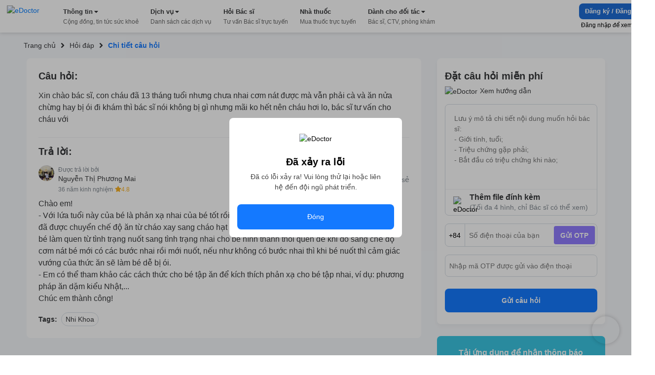

--- FILE ---
content_type: application/javascript; charset=UTF-8
request_url: https://edoctor.io/_next/static/chunks/4921-5416d45fb683d94cec0a.js
body_size: 15136
content:
(self.webpackChunk_N_E=self.webpackChunk_N_E||[]).push([[4921],{37316:function(e){e.exports=function(e,t){if(null==e)return{};var r,n,o={},i=Object.keys(e);for(n=0;n<i.length;n++)r=i[n],t.indexOf(r)>=0||(o[r]=e[r]);return o}},21924:function(e,t,r){"use strict";var n=r(40210),o=r(55559),i=o(n("String.prototype.indexOf"));e.exports=function(e,t){var r=n(e,!!t);return"function"===typeof r&&i(e,".prototype.")>-1?o(r):r}},55559:function(e,t,r){"use strict";var n=r(58612),o=r(40210),i=o("%Function.prototype.apply%"),a=o("%Function.prototype.call%"),p=o("%Reflect.apply%",!0)||n.call(a,i),s=o("%Object.getOwnPropertyDescriptor%",!0),c=o("%Object.defineProperty%",!0),f=o("%Math.max%");if(c)try{c({},"a",{value:1})}catch(u){c=null}e.exports=function(e){var t=p(n,a,arguments);if(s&&c){var r=s(t,"length");r.configurable&&c(t,"length",{value:1+f(0,e.length-(arguments.length-1))})}return t};var l=function(){return p(n,i,arguments)};c?c(e.exports,"apply",{value:l}):e.exports.apply=l},10251:function(e,t,r){var n=r(82215),o=r(82584),i=r(20609),a=r(98420),p=r(2847),s=r(18923),c=Date.prototype.getTime;function f(e,t,r){var d=r||{};return!!(d.strict?i(e,t):e===t)||(!e||!t||"object"!==typeof e&&"object"!==typeof t?d.strict?i(e,t):e==t:function(e,t,r){var i,d;if(typeof e!==typeof t)return!1;if(l(e)||l(t))return!1;if(e.prototype!==t.prototype)return!1;if(o(e)!==o(t))return!1;var y=a(e),h=a(t);if(y!==h)return!1;if(y||h)return e.source===t.source&&p(e)===p(t);if(s(e)&&s(t))return c.call(e)===c.call(t);var m=u(e),g=u(t);if(m!==g)return!1;if(m||g){if(e.length!==t.length)return!1;for(i=0;i<e.length;i++)if(e[i]!==t[i])return!1;return!0}if(typeof e!==typeof t)return!1;try{var b=n(e),v=n(t)}catch(w){return!1}if(b.length!==v.length)return!1;for(b.sort(),v.sort(),i=b.length-1;i>=0;i--)if(b[i]!=v[i])return!1;for(i=b.length-1;i>=0;i--)if(!f(e[d=b[i]],t[d],r))return!1;return!0}(e,t,d))}function l(e){return null===e||void 0===e}function u(e){return!(!e||"object"!==typeof e||"number"!==typeof e.length)&&("function"===typeof e.copy&&"function"===typeof e.slice&&!(e.length>0&&"number"!==typeof e[0]))}e.exports=f},4289:function(e,t,r){"use strict";var n=r(82215),o="function"===typeof Symbol&&"symbol"===typeof Symbol("foo"),i=Object.prototype.toString,a=Array.prototype.concat,p=Object.defineProperty,s=p&&function(){var e={};try{for(var t in p(e,"x",{enumerable:!1,value:e}),e)return!1;return e.x===e}catch(r){return!1}}(),c=function(e,t,r,n){var o;(!(t in e)||"function"===typeof(o=n)&&"[object Function]"===i.call(o)&&n())&&(s?p(e,t,{configurable:!0,enumerable:!1,value:r,writable:!0}):e[t]=r)},f=function(e,t){var r=arguments.length>2?arguments[2]:{},i=n(t);o&&(i=a.call(i,Object.getOwnPropertySymbols(t)));for(var p=0;p<i.length;p+=1)c(e,i[p],t[i[p]],r[i[p]])};f.supportsDescriptors=!!s,e.exports=f},17648:function(e){"use strict";var t="Function.prototype.bind called on incompatible ",r=Array.prototype.slice,n=Object.prototype.toString,o="[object Function]";e.exports=function(e){var i=this;if("function"!==typeof i||n.call(i)!==o)throw new TypeError(t+i);for(var a,p=r.call(arguments,1),s=function(){if(this instanceof a){var t=i.apply(this,p.concat(r.call(arguments)));return Object(t)===t?t:this}return i.apply(e,p.concat(r.call(arguments)))},c=Math.max(0,i.length-p.length),f=[],l=0;l<c;l++)f.push("$"+l);if(a=Function("binder","return function ("+f.join(",")+"){ return binder.apply(this,arguments); }")(s),i.prototype){var u=function(){};u.prototype=i.prototype,a.prototype=new u,u.prototype=null}return a}},58612:function(e,t,r){"use strict";var n=r(17648);e.exports=Function.prototype.bind||n},40210:function(e,t,r){"use strict";var n,o=SyntaxError,i=Function,a=TypeError,p=function(e){try{return i('"use strict"; return ('+e+").constructor;")()}catch(t){}},s=Object.getOwnPropertyDescriptor;if(s)try{s({},"")}catch(k){s=null}var c=function(){throw new a},f=s?function(){try{return c}catch(e){try{return s(arguments,"callee").get}catch(t){return c}}}():c,l=r(41405)(),u=Object.getPrototypeOf||function(e){return e.__proto__},d={},y="undefined"===typeof Uint8Array?n:u(Uint8Array),h={"%AggregateError%":"undefined"===typeof AggregateError?n:AggregateError,"%Array%":Array,"%ArrayBuffer%":"undefined"===typeof ArrayBuffer?n:ArrayBuffer,"%ArrayIteratorPrototype%":l?u([][Symbol.iterator]()):n,"%AsyncFromSyncIteratorPrototype%":n,"%AsyncFunction%":d,"%AsyncGenerator%":d,"%AsyncGeneratorFunction%":d,"%AsyncIteratorPrototype%":d,"%Atomics%":"undefined"===typeof Atomics?n:Atomics,"%BigInt%":"undefined"===typeof BigInt?n:BigInt,"%Boolean%":Boolean,"%DataView%":"undefined"===typeof DataView?n:DataView,"%Date%":Date,"%decodeURI%":decodeURI,"%decodeURIComponent%":decodeURIComponent,"%encodeURI%":encodeURI,"%encodeURIComponent%":encodeURIComponent,"%Error%":Error,"%eval%":eval,"%EvalError%":EvalError,"%Float32Array%":"undefined"===typeof Float32Array?n:Float32Array,"%Float64Array%":"undefined"===typeof Float64Array?n:Float64Array,"%FinalizationRegistry%":"undefined"===typeof FinalizationRegistry?n:FinalizationRegistry,"%Function%":i,"%GeneratorFunction%":d,"%Int8Array%":"undefined"===typeof Int8Array?n:Int8Array,"%Int16Array%":"undefined"===typeof Int16Array?n:Int16Array,"%Int32Array%":"undefined"===typeof Int32Array?n:Int32Array,"%isFinite%":isFinite,"%isNaN%":isNaN,"%IteratorPrototype%":l?u(u([][Symbol.iterator]())):n,"%JSON%":"object"===typeof JSON?JSON:n,"%Map%":"undefined"===typeof Map?n:Map,"%MapIteratorPrototype%":"undefined"!==typeof Map&&l?u((new Map)[Symbol.iterator]()):n,"%Math%":Math,"%Number%":Number,"%Object%":Object,"%parseFloat%":parseFloat,"%parseInt%":parseInt,"%Promise%":"undefined"===typeof Promise?n:Promise,"%Proxy%":"undefined"===typeof Proxy?n:Proxy,"%RangeError%":RangeError,"%ReferenceError%":ReferenceError,"%Reflect%":"undefined"===typeof Reflect?n:Reflect,"%RegExp%":RegExp,"%Set%":"undefined"===typeof Set?n:Set,"%SetIteratorPrototype%":"undefined"!==typeof Set&&l?u((new Set)[Symbol.iterator]()):n,"%SharedArrayBuffer%":"undefined"===typeof SharedArrayBuffer?n:SharedArrayBuffer,"%String%":String,"%StringIteratorPrototype%":l?u(""[Symbol.iterator]()):n,"%Symbol%":l?Symbol:n,"%SyntaxError%":o,"%ThrowTypeError%":f,"%TypedArray%":y,"%TypeError%":a,"%Uint8Array%":"undefined"===typeof Uint8Array?n:Uint8Array,"%Uint8ClampedArray%":"undefined"===typeof Uint8ClampedArray?n:Uint8ClampedArray,"%Uint16Array%":"undefined"===typeof Uint16Array?n:Uint16Array,"%Uint32Array%":"undefined"===typeof Uint32Array?n:Uint32Array,"%URIError%":URIError,"%WeakMap%":"undefined"===typeof WeakMap?n:WeakMap,"%WeakRef%":"undefined"===typeof WeakRef?n:WeakRef,"%WeakSet%":"undefined"===typeof WeakSet?n:WeakSet},m=function e(t){var r;if("%AsyncFunction%"===t)r=p("async function () {}");else if("%GeneratorFunction%"===t)r=p("function* () {}");else if("%AsyncGeneratorFunction%"===t)r=p("async function* () {}");else if("%AsyncGenerator%"===t){var n=e("%AsyncGeneratorFunction%");n&&(r=n.prototype)}else if("%AsyncIteratorPrototype%"===t){var o=e("%AsyncGenerator%");o&&(r=u(o.prototype))}return h[t]=r,r},g={"%ArrayBufferPrototype%":["ArrayBuffer","prototype"],"%ArrayPrototype%":["Array","prototype"],"%ArrayProto_entries%":["Array","prototype","entries"],"%ArrayProto_forEach%":["Array","prototype","forEach"],"%ArrayProto_keys%":["Array","prototype","keys"],"%ArrayProto_values%":["Array","prototype","values"],"%AsyncFunctionPrototype%":["AsyncFunction","prototype"],"%AsyncGenerator%":["AsyncGeneratorFunction","prototype"],"%AsyncGeneratorPrototype%":["AsyncGeneratorFunction","prototype","prototype"],"%BooleanPrototype%":["Boolean","prototype"],"%DataViewPrototype%":["DataView","prototype"],"%DatePrototype%":["Date","prototype"],"%ErrorPrototype%":["Error","prototype"],"%EvalErrorPrototype%":["EvalError","prototype"],"%Float32ArrayPrototype%":["Float32Array","prototype"],"%Float64ArrayPrototype%":["Float64Array","prototype"],"%FunctionPrototype%":["Function","prototype"],"%Generator%":["GeneratorFunction","prototype"],"%GeneratorPrototype%":["GeneratorFunction","prototype","prototype"],"%Int8ArrayPrototype%":["Int8Array","prototype"],"%Int16ArrayPrototype%":["Int16Array","prototype"],"%Int32ArrayPrototype%":["Int32Array","prototype"],"%JSONParse%":["JSON","parse"],"%JSONStringify%":["JSON","stringify"],"%MapPrototype%":["Map","prototype"],"%NumberPrototype%":["Number","prototype"],"%ObjectPrototype%":["Object","prototype"],"%ObjProto_toString%":["Object","prototype","toString"],"%ObjProto_valueOf%":["Object","prototype","valueOf"],"%PromisePrototype%":["Promise","prototype"],"%PromiseProto_then%":["Promise","prototype","then"],"%Promise_all%":["Promise","all"],"%Promise_reject%":["Promise","reject"],"%Promise_resolve%":["Promise","resolve"],"%RangeErrorPrototype%":["RangeError","prototype"],"%ReferenceErrorPrototype%":["ReferenceError","prototype"],"%RegExpPrototype%":["RegExp","prototype"],"%SetPrototype%":["Set","prototype"],"%SharedArrayBufferPrototype%":["SharedArrayBuffer","prototype"],"%StringPrototype%":["String","prototype"],"%SymbolPrototype%":["Symbol","prototype"],"%SyntaxErrorPrototype%":["SyntaxError","prototype"],"%TypedArrayPrototype%":["TypedArray","prototype"],"%TypeErrorPrototype%":["TypeError","prototype"],"%Uint8ArrayPrototype%":["Uint8Array","prototype"],"%Uint8ClampedArrayPrototype%":["Uint8ClampedArray","prototype"],"%Uint16ArrayPrototype%":["Uint16Array","prototype"],"%Uint32ArrayPrototype%":["Uint32Array","prototype"],"%URIErrorPrototype%":["URIError","prototype"],"%WeakMapPrototype%":["WeakMap","prototype"],"%WeakSetPrototype%":["WeakSet","prototype"]},b=r(58612),v=r(17642),w=b.call(Function.call,Array.prototype.concat),O=b.call(Function.apply,Array.prototype.splice),x=b.call(Function.call,String.prototype.replace),E=b.call(Function.call,String.prototype.slice),P=/[^%.[\]]+|\[(?:(-?\d+(?:\.\d+)?)|(["'])((?:(?!\2)[^\\]|\\.)*?)\2)\]|(?=(?:\.|\[\])(?:\.|\[\]|%$))/g,A=/\\(\\)?/g,S=function(e){var t=E(e,0,1),r=E(e,-1);if("%"===t&&"%"!==r)throw new o("invalid intrinsic syntax, expected closing `%`");if("%"===r&&"%"!==t)throw new o("invalid intrinsic syntax, expected opening `%`");var n=[];return x(e,P,(function(e,t,r,o){n[n.length]=r?x(o,A,"$1"):t||e})),n},j=function(e,t){var r,n=e;if(v(g,n)&&(n="%"+(r=g[n])[0]+"%"),v(h,n)){var i=h[n];if(i===d&&(i=m(n)),"undefined"===typeof i&&!t)throw new a("intrinsic "+e+" exists, but is not available. Please file an issue!");return{alias:r,name:n,value:i}}throw new o("intrinsic "+e+" does not exist!")};e.exports=function(e,t){if("string"!==typeof e||0===e.length)throw new a("intrinsic name must be a non-empty string");if(arguments.length>1&&"boolean"!==typeof t)throw new a('"allowMissing" argument must be a boolean');var r=S(e),n=r.length>0?r[0]:"",i=j("%"+n+"%",t),p=i.name,c=i.value,f=!1,l=i.alias;l&&(n=l[0],O(r,w([0,1],l)));for(var u=1,d=!0;u<r.length;u+=1){var y=r[u],m=E(y,0,1),g=E(y,-1);if(('"'===m||"'"===m||"`"===m||'"'===g||"'"===g||"`"===g)&&m!==g)throw new o("property names with quotes must have matching quotes");if("constructor"!==y&&d||(f=!0),v(h,p="%"+(n+="."+y)+"%"))c=h[p];else if(null!=c){if(!(y in c)){if(!t)throw new a("base intrinsic for "+e+" exists, but the property is not available.");return}if(s&&u+1>=r.length){var b=s(c,y);c=(d=!!b)&&"get"in b&&!("originalValue"in b.get)?b.get:c[y]}else d=v(c,y),c=c[y];d&&!f&&(h[p]=c)}}return c}},41405:function(e,t,r){"use strict";var n="undefined"!==typeof Symbol&&Symbol,o=r(55419);e.exports=function(){return"function"===typeof n&&("function"===typeof Symbol&&("symbol"===typeof n("foo")&&("symbol"===typeof Symbol("bar")&&o())))}},55419:function(e){"use strict";e.exports=function(){if("function"!==typeof Symbol||"function"!==typeof Object.getOwnPropertySymbols)return!1;if("symbol"===typeof Symbol.iterator)return!0;var e={},t=Symbol("test"),r=Object(t);if("string"===typeof t)return!1;if("[object Symbol]"!==Object.prototype.toString.call(t))return!1;if("[object Symbol]"!==Object.prototype.toString.call(r))return!1;for(t in e[t]=42,e)return!1;if("function"===typeof Object.keys&&0!==Object.keys(e).length)return!1;if("function"===typeof Object.getOwnPropertyNames&&0!==Object.getOwnPropertyNames(e).length)return!1;var n=Object.getOwnPropertySymbols(e);if(1!==n.length||n[0]!==t)return!1;if(!Object.prototype.propertyIsEnumerable.call(e,t))return!1;if("function"===typeof Object.getOwnPropertyDescriptor){var o=Object.getOwnPropertyDescriptor(e,t);if(42!==o.value||!0!==o.enumerable)return!1}return!0}},17642:function(e,t,r){"use strict";var n=r(58612);e.exports=n.call(Function.call,Object.prototype.hasOwnProperty)},82584:function(e,t,r){"use strict";var n="function"===typeof Symbol&&"symbol"===typeof Symbol.toStringTag,o=r(21924)("Object.prototype.toString"),i=function(e){return!(n&&e&&"object"===typeof e&&Symbol.toStringTag in e)&&"[object Arguments]"===o(e)},a=function(e){return!!i(e)||null!==e&&"object"===typeof e&&"number"===typeof e.length&&e.length>=0&&"[object Array]"!==o(e)&&"[object Function]"===o(e.callee)},p=function(){return i(arguments)}();i.isLegacyArguments=a,e.exports=p?i:a},18923:function(e){"use strict";var t=Date.prototype.getDay,r=Object.prototype.toString,n="function"===typeof Symbol&&!!Symbol.toStringTag;e.exports=function(e){return"object"===typeof e&&null!==e&&(n?function(e){try{return t.call(e),!0}catch(r){return!1}}(e):"[object Date]"===r.call(e))}},98420:function(e,t,r){"use strict";var n,o,i,a,p=r(21924),s=r(55419)()&&!!Symbol.toStringTag;if(s){n=p("Object.prototype.hasOwnProperty"),o=p("RegExp.prototype.exec"),i={};var c=function(){throw i};a={toString:c,valueOf:c},"symbol"===typeof Symbol.toPrimitive&&(a[Symbol.toPrimitive]=c)}var f=p("Object.prototype.toString"),l=Object.getOwnPropertyDescriptor;e.exports=s?function(e){if(!e||"object"!==typeof e)return!1;var t=l(e,"lastIndex");if(!(t&&n(t,"value")))return!1;try{o(e,a)}catch(r){return r===i}}:function(e){return!(!e||"object"!==typeof e&&"function"!==typeof e)&&"[object RegExp]"===f(e)}},24244:function(e){"use strict";var t=function(e){return e!==e};e.exports=function(e,r){return 0===e&&0===r?1/e===1/r:e===r||!(!t(e)||!t(r))}},20609:function(e,t,r){"use strict";var n=r(4289),o=r(55559),i=r(24244),a=r(75624),p=r(52281),s=o(a(),Object);n(s,{getPolyfill:a,implementation:i,shim:p}),e.exports=s},75624:function(e,t,r){"use strict";var n=r(24244);e.exports=function(){return"function"===typeof Object.is?Object.is:n}},52281:function(e,t,r){"use strict";var n=r(75624),o=r(4289);e.exports=function(){var e=n();return o(Object,{is:e},{is:function(){return Object.is!==e}}),e}},18987:function(e,t,r){"use strict";var n;if(!Object.keys){var o=Object.prototype.hasOwnProperty,i=Object.prototype.toString,a=r(21414),p=Object.prototype.propertyIsEnumerable,s=!p.call({toString:null},"toString"),c=p.call((function(){}),"prototype"),f=["toString","toLocaleString","valueOf","hasOwnProperty","isPrototypeOf","propertyIsEnumerable","constructor"],l=function(e){var t=e.constructor;return t&&t.prototype===e},u={$applicationCache:!0,$console:!0,$external:!0,$frame:!0,$frameElement:!0,$frames:!0,$innerHeight:!0,$innerWidth:!0,$onmozfullscreenchange:!0,$onmozfullscreenerror:!0,$outerHeight:!0,$outerWidth:!0,$pageXOffset:!0,$pageYOffset:!0,$parent:!0,$scrollLeft:!0,$scrollTop:!0,$scrollX:!0,$scrollY:!0,$self:!0,$webkitIndexedDB:!0,$webkitStorageInfo:!0,$window:!0},d=function(){if("undefined"===typeof window)return!1;for(var e in window)try{if(!u["$"+e]&&o.call(window,e)&&null!==window[e]&&"object"===typeof window[e])try{l(window[e])}catch(t){return!0}}catch(t){return!0}return!1}();n=function(e){var t=null!==e&&"object"===typeof e,r="[object Function]"===i.call(e),n=a(e),p=t&&"[object String]"===i.call(e),u=[];if(!t&&!r&&!n)throw new TypeError("Object.keys called on a non-object");var y=c&&r;if(p&&e.length>0&&!o.call(e,0))for(var h=0;h<e.length;++h)u.push(String(h));if(n&&e.length>0)for(var m=0;m<e.length;++m)u.push(String(m));else for(var g in e)y&&"prototype"===g||!o.call(e,g)||u.push(String(g));if(s)for(var b=function(e){if("undefined"===typeof window||!d)return l(e);try{return l(e)}catch(t){return!1}}(e),v=0;v<f.length;++v)b&&"constructor"===f[v]||!o.call(e,f[v])||u.push(f[v]);return u}}e.exports=n},82215:function(e,t,r){"use strict";var n=Array.prototype.slice,o=r(21414),i=Object.keys,a=i?function(e){return i(e)}:r(18987),p=Object.keys;a.shim=function(){Object.keys?function(){var e=Object.keys(arguments);return e&&e.length===arguments.length}(1,2)||(Object.keys=function(e){return o(e)?p(n.call(e)):p(e)}):Object.keys=a;return Object.keys||a},e.exports=a},21414:function(e){"use strict";var t=Object.prototype.toString;e.exports=function(e){var r=t.call(e),n="[object Arguments]"===r;return n||(n="[object Array]"!==r&&null!==e&&"object"===typeof e&&"number"===typeof e.length&&e.length>=0&&"[object Function]"===t.call(e.callee)),n}},67139:function(e,t,r){"use strict";r.d(t,{$p:function(){return n},DL:function(){return o},k$:function(){return i}});var n=function(e){return Array.isArray(e)?e[0]:e},o=function(e){if("function"===typeof e){for(var t=arguments.length,r=new Array(t>1?t-1:0),n=1;n<t;n++)r[n-1]=arguments[n];return e.apply(void 0,r)}},i=function(e,t){if("function"===typeof e)return o(e,t);null!=e&&(e.current=t)}},97975:function(e,t,r){"use strict";var n=r(22122),o=r(19756),i=r(63349),a=r(41788),p=r(67294),s=r(45697),c=r.n(s),f=r(94184),l=r.n(f),u=r(23663),d={active:c().bool,"aria-label":c().string,block:c().bool,color:c().string,disabled:c().bool,outline:c().bool,tag:u.iC,innerRef:c().oneOfType([c().object,c().func,c().string]),onClick:c().func,size:c().string,children:c().node,className:c().string,cssModule:c().object,close:c().bool},y=function(e){function t(t){var r;return(r=e.call(this,t)||this).onClick=r.onClick.bind((0,i.Z)(r)),r}(0,a.Z)(t,e);var r=t.prototype;return r.onClick=function(e){if(!this.props.disabled)return this.props.onClick?this.props.onClick(e):void 0;e.preventDefault()},r.render=function(){var e=this.props,t=e.active,r=e["aria-label"],i=e.block,a=e.className,s=e.close,c=e.cssModule,f=e.color,d=e.outline,y=e.size,h=e.tag,m=e.innerRef,g=(0,o.Z)(e,["active","aria-label","block","className","close","cssModule","color","outline","size","tag","innerRef"]);s&&"undefined"===typeof g.children&&(g.children=p.createElement("span",{"aria-hidden":!0},"\xd7"));var b="btn"+(d?"-outline":"")+"-"+f,v=(0,u.mx)(l()(a,{close:s},s||"btn",s||b,!!y&&"btn-"+y,!!i&&"btn-block",{active:t,disabled:this.props.disabled}),c);g.href&&"button"===h&&(h="a");var w=s?"Close":null;return p.createElement(h,(0,n.Z)({type:"button"===h&&g.onClick?"button":void 0},g,{className:v,ref:m,onClick:this.onClick,"aria-label":r||w}))},t}(p.Component);y.propTypes=d,y.defaultProps={color:"secondary",tag:"button"},t.Z=y},52866:function(e,t,r){"use strict";r.d(t,{Z:function(){return Ve}});var n=r(22122),o=r(96156),i=r(19756),a=r(41788),p=r(67294),s=r(45697),c=r.n(s),f=r(73935),l=r(94184),u=r.n(l),d=r(37316),y=r.n(d),h=r(67154),m=r.n(h),g=r(85354),b=r.n(g),v=r(81506),w=r.n(v),O=r(59713),x=r.n(O),E=r(10251),P=r.n(E),A="undefined"!==typeof window&&"undefined"!==typeof document&&"undefined"!==typeof navigator,S=function(){for(var e=["Edge","Trident","Firefox"],t=0;t<e.length;t+=1)if(A&&navigator.userAgent.indexOf(e[t])>=0)return 1;return 0}();var j=A&&window.Promise?function(e){var t=!1;return function(){t||(t=!0,window.Promise.resolve().then((function(){t=!1,e()})))}}:function(e){var t=!1;return function(){t||(t=!0,setTimeout((function(){t=!1,e()}),S))}};function k(e){return e&&"[object Function]"==={}.toString.call(e)}function F(e,t){if(1!==e.nodeType)return[];var r=e.ownerDocument.defaultView.getComputedStyle(e,null);return t?r[t]:r}function N(e){return"HTML"===e.nodeName?e:e.parentNode||e.host}function I(e){if(!e)return document.body;switch(e.nodeName){case"HTML":case"BODY":return e.ownerDocument.body;case"#document":return e.body}var t=F(e),r=t.overflow,n=t.overflowX,o=t.overflowY;return/(auto|scroll|overlay)/.test(r+o+n)?e:I(N(e))}function D(e){return e&&e.referenceNode?e.referenceNode:e}var R=A&&!(!window.MSInputMethodContext||!document.documentMode),C=A&&/MSIE 10/.test(navigator.userAgent);function M(e){return 11===e?R:10===e?C:R||C}function T(e){if(!e)return document.documentElement;for(var t=M(10)?document.body:null,r=e.offsetParent||null;r===t&&e.nextElementSibling;)r=(e=e.nextElementSibling).offsetParent;var n=r&&r.nodeName;return n&&"BODY"!==n&&"HTML"!==n?-1!==["TH","TD","TABLE"].indexOf(r.nodeName)&&"static"===F(r,"position")?T(r):r:e?e.ownerDocument.documentElement:document.documentElement}function U(e){return null!==e.parentNode?U(e.parentNode):e}function L(e,t){if(!e||!e.nodeType||!t||!t.nodeType)return document.documentElement;var r=e.compareDocumentPosition(t)&Node.DOCUMENT_POSITION_FOLLOWING,n=r?e:t,o=r?t:e,i=document.createRange();i.setStart(n,0),i.setEnd(o,0);var a=i.commonAncestorContainer;if(e!==a&&t!==a||n.contains(o))return function(e){var t=e.nodeName;return"BODY"!==t&&("HTML"===t||T(e.firstElementChild)===e)}(a)?a:T(a);var p=U(e);return p.host?L(p.host,t):L(e,U(t).host)}function B(e){var t=arguments.length>1&&void 0!==arguments[1]?arguments[1]:"top",r="top"===t?"scrollTop":"scrollLeft",n=e.nodeName;if("BODY"===n||"HTML"===n){var o=e.ownerDocument.documentElement,i=e.ownerDocument.scrollingElement||o;return i[r]}return e[r]}function W(e,t){var r=arguments.length>2&&void 0!==arguments[2]&&arguments[2],n=B(t,"top"),o=B(t,"left"),i=r?-1:1;return e.top+=n*i,e.bottom+=n*i,e.left+=o*i,e.right+=o*i,e}function $(e,t){var r="x"===t?"Left":"Top",n="Left"===r?"Right":"Bottom";return parseFloat(e["border"+r+"Width"])+parseFloat(e["border"+n+"Width"])}function H(e,t,r,n){return Math.max(t["offset"+e],t["scroll"+e],r["client"+e],r["offset"+e],r["scroll"+e],M(10)?parseInt(r["offset"+e])+parseInt(n["margin"+("Height"===e?"Top":"Left")])+parseInt(n["margin"+("Height"===e?"Bottom":"Right")]):0)}function _(e){var t=e.body,r=e.documentElement,n=M(10)&&getComputedStyle(r);return{height:H("Height",t,r,n),width:H("Width",t,r,n)}}var G=function(e,t){if(!(e instanceof t))throw new TypeError("Cannot call a class as a function")},Z=function(){function e(e,t){for(var r=0;r<t.length;r++){var n=t[r];n.enumerable=n.enumerable||!1,n.configurable=!0,"value"in n&&(n.writable=!0),Object.defineProperty(e,n.key,n)}}return function(t,r,n){return r&&e(t.prototype,r),n&&e(t,n),t}}(),V=function(e,t,r){return t in e?Object.defineProperty(e,t,{value:r,enumerable:!0,configurable:!0,writable:!0}):e[t]=r,e},q=Object.assign||function(e){for(var t=1;t<arguments.length;t++){var r=arguments[t];for(var n in r)Object.prototype.hasOwnProperty.call(r,n)&&(e[n]=r[n])}return e};function z(e){return q({},e,{right:e.left+e.width,bottom:e.top+e.height})}function Y(e){var t={};try{if(M(10)){t=e.getBoundingClientRect();var r=B(e,"top"),n=B(e,"left");t.top+=r,t.left+=n,t.bottom+=r,t.right+=n}else t=e.getBoundingClientRect()}catch(l){}var o={left:t.left,top:t.top,width:t.right-t.left,height:t.bottom-t.top},i="HTML"===e.nodeName?_(e.ownerDocument):{},a=i.width||e.clientWidth||o.width,p=i.height||e.clientHeight||o.height,s=e.offsetWidth-a,c=e.offsetHeight-p;if(s||c){var f=F(e);s-=$(f,"x"),c-=$(f,"y"),o.width-=s,o.height-=c}return z(o)}function J(e,t){var r=arguments.length>2&&void 0!==arguments[2]&&arguments[2],n=M(10),o="HTML"===t.nodeName,i=Y(e),a=Y(t),p=I(e),s=F(t),c=parseFloat(s.borderTopWidth),f=parseFloat(s.borderLeftWidth);r&&o&&(a.top=Math.max(a.top,0),a.left=Math.max(a.left,0));var l=z({top:i.top-a.top-c,left:i.left-a.left-f,width:i.width,height:i.height});if(l.marginTop=0,l.marginLeft=0,!n&&o){var u=parseFloat(s.marginTop),d=parseFloat(s.marginLeft);l.top-=c-u,l.bottom-=c-u,l.left-=f-d,l.right-=f-d,l.marginTop=u,l.marginLeft=d}return(n&&!r?t.contains(p):t===p&&"BODY"!==p.nodeName)&&(l=W(l,t)),l}function X(e){var t=arguments.length>1&&void 0!==arguments[1]&&arguments[1],r=e.ownerDocument.documentElement,n=J(e,r),o=Math.max(r.clientWidth,window.innerWidth||0),i=Math.max(r.clientHeight,window.innerHeight||0),a=t?0:B(r),p=t?0:B(r,"left"),s={top:a-n.top+n.marginTop,left:p-n.left+n.marginLeft,width:o,height:i};return z(s)}function K(e){var t=e.nodeName;if("BODY"===t||"HTML"===t)return!1;if("fixed"===F(e,"position"))return!0;var r=N(e);return!!r&&K(r)}function Q(e){if(!e||!e.parentElement||M())return document.documentElement;for(var t=e.parentElement;t&&"none"===F(t,"transform");)t=t.parentElement;return t||document.documentElement}function ee(e,t,r,n){var o=arguments.length>4&&void 0!==arguments[4]&&arguments[4],i={top:0,left:0},a=o?Q(e):L(e,D(t));if("viewport"===n)i=X(a,o);else{var p=void 0;"scrollParent"===n?"BODY"===(p=I(N(t))).nodeName&&(p=e.ownerDocument.documentElement):p="window"===n?e.ownerDocument.documentElement:n;var s=J(p,a,o);if("HTML"!==p.nodeName||K(a))i=s;else{var c=_(e.ownerDocument),f=c.height,l=c.width;i.top+=s.top-s.marginTop,i.bottom=f+s.top,i.left+=s.left-s.marginLeft,i.right=l+s.left}}var u="number"===typeof(r=r||0);return i.left+=u?r:r.left||0,i.top+=u?r:r.top||0,i.right-=u?r:r.right||0,i.bottom-=u?r:r.bottom||0,i}function te(e){return e.width*e.height}function re(e,t,r,n,o){var i=arguments.length>5&&void 0!==arguments[5]?arguments[5]:0;if(-1===e.indexOf("auto"))return e;var a=ee(r,n,i,o),p={top:{width:a.width,height:t.top-a.top},right:{width:a.right-t.right,height:a.height},bottom:{width:a.width,height:a.bottom-t.bottom},left:{width:t.left-a.left,height:a.height}},s=Object.keys(p).map((function(e){return q({key:e},p[e],{area:te(p[e])})})).sort((function(e,t){return t.area-e.area})),c=s.filter((function(e){var t=e.width,n=e.height;return t>=r.clientWidth&&n>=r.clientHeight})),f=c.length>0?c[0].key:s[0].key,l=e.split("-")[1];return f+(l?"-"+l:"")}function ne(e,t,r){var n=arguments.length>3&&void 0!==arguments[3]?arguments[3]:null,o=n?Q(t):L(t,D(r));return J(r,o,n)}function oe(e){var t=e.ownerDocument.defaultView.getComputedStyle(e),r=parseFloat(t.marginTop||0)+parseFloat(t.marginBottom||0),n=parseFloat(t.marginLeft||0)+parseFloat(t.marginRight||0);return{width:e.offsetWidth+n,height:e.offsetHeight+r}}function ie(e){var t={left:"right",right:"left",bottom:"top",top:"bottom"};return e.replace(/left|right|bottom|top/g,(function(e){return t[e]}))}function ae(e,t,r){r=r.split("-")[0];var n=oe(e),o={width:n.width,height:n.height},i=-1!==["right","left"].indexOf(r),a=i?"top":"left",p=i?"left":"top",s=i?"height":"width",c=i?"width":"height";return o[a]=t[a]+t[s]/2-n[s]/2,o[p]=r===p?t[p]-n[c]:t[ie(p)],o}function pe(e,t){return Array.prototype.find?e.find(t):e.filter(t)[0]}function se(e,t,r){return(void 0===r?e:e.slice(0,function(e,t,r){if(Array.prototype.findIndex)return e.findIndex((function(e){return e[t]===r}));var n=pe(e,(function(e){return e[t]===r}));return e.indexOf(n)}(e,"name",r))).forEach((function(e){e.function&&console.warn("`modifier.function` is deprecated, use `modifier.fn`!");var r=e.function||e.fn;e.enabled&&k(r)&&(t.offsets.popper=z(t.offsets.popper),t.offsets.reference=z(t.offsets.reference),t=r(t,e))})),t}function ce(){if(!this.state.isDestroyed){var e={instance:this,styles:{},arrowStyles:{},attributes:{},flipped:!1,offsets:{}};e.offsets.reference=ne(this.state,this.popper,this.reference,this.options.positionFixed),e.placement=re(this.options.placement,e.offsets.reference,this.popper,this.reference,this.options.modifiers.flip.boundariesElement,this.options.modifiers.flip.padding),e.originalPlacement=e.placement,e.positionFixed=this.options.positionFixed,e.offsets.popper=ae(this.popper,e.offsets.reference,e.placement),e.offsets.popper.position=this.options.positionFixed?"fixed":"absolute",e=se(this.modifiers,e),this.state.isCreated?this.options.onUpdate(e):(this.state.isCreated=!0,this.options.onCreate(e))}}function fe(e,t){return e.some((function(e){var r=e.name;return e.enabled&&r===t}))}function le(e){for(var t=[!1,"ms","Webkit","Moz","O"],r=e.charAt(0).toUpperCase()+e.slice(1),n=0;n<t.length;n++){var o=t[n],i=o?""+o+r:e;if("undefined"!==typeof document.body.style[i])return i}return null}function ue(){return this.state.isDestroyed=!0,fe(this.modifiers,"applyStyle")&&(this.popper.removeAttribute("x-placement"),this.popper.style.position="",this.popper.style.top="",this.popper.style.left="",this.popper.style.right="",this.popper.style.bottom="",this.popper.style.willChange="",this.popper.style[le("transform")]=""),this.disableEventListeners(),this.options.removeOnDestroy&&this.popper.parentNode.removeChild(this.popper),this}function de(e){var t=e.ownerDocument;return t?t.defaultView:window}function ye(e,t,r,n){var o="BODY"===e.nodeName,i=o?e.ownerDocument.defaultView:e;i.addEventListener(t,r,{passive:!0}),o||ye(I(i.parentNode),t,r,n),n.push(i)}function he(e,t,r,n){r.updateBound=n,de(e).addEventListener("resize",r.updateBound,{passive:!0});var o=I(e);return ye(o,"scroll",r.updateBound,r.scrollParents),r.scrollElement=o,r.eventsEnabled=!0,r}function me(){this.state.eventsEnabled||(this.state=he(this.reference,this.options,this.state,this.scheduleUpdate))}function ge(){var e,t;this.state.eventsEnabled&&(cancelAnimationFrame(this.scheduleUpdate),this.state=(e=this.reference,t=this.state,de(e).removeEventListener("resize",t.updateBound),t.scrollParents.forEach((function(e){e.removeEventListener("scroll",t.updateBound)})),t.updateBound=null,t.scrollParents=[],t.scrollElement=null,t.eventsEnabled=!1,t))}function be(e){return""!==e&&!isNaN(parseFloat(e))&&isFinite(e)}function ve(e,t){Object.keys(t).forEach((function(r){var n="";-1!==["width","height","top","right","bottom","left"].indexOf(r)&&be(t[r])&&(n="px"),e.style[r]=t[r]+n}))}var we=A&&/Firefox/i.test(navigator.userAgent);function Oe(e,t,r){var n=pe(e,(function(e){return e.name===t})),o=!!n&&e.some((function(e){return e.name===r&&e.enabled&&e.order<n.order}));if(!o){var i="`"+t+"`",a="`"+r+"`";console.warn(a+" modifier is required by "+i+" modifier in order to work, be sure to include it before "+i+"!")}return o}var xe=["auto-start","auto","auto-end","top-start","top","top-end","right-start","right","right-end","bottom-end","bottom","bottom-start","left-end","left","left-start"],Ee=xe.slice(3);function Pe(e){var t=arguments.length>1&&void 0!==arguments[1]&&arguments[1],r=Ee.indexOf(e),n=Ee.slice(r+1).concat(Ee.slice(0,r));return t?n.reverse():n}var Ae="flip",Se="clockwise",je="counterclockwise";function ke(e,t,r,n){var o=[0,0],i=-1!==["right","left"].indexOf(n),a=e.split(/(\+|\-)/).map((function(e){return e.trim()})),p=a.indexOf(pe(a,(function(e){return-1!==e.search(/,|\s/)})));a[p]&&-1===a[p].indexOf(",")&&console.warn("Offsets separated by white space(s) are deprecated, use a comma (,) instead.");var s=/\s*,\s*|\s+/,c=-1!==p?[a.slice(0,p).concat([a[p].split(s)[0]]),[a[p].split(s)[1]].concat(a.slice(p+1))]:[a];return(c=c.map((function(e,n){var o=(1===n?!i:i)?"height":"width",a=!1;return e.reduce((function(e,t){return""===e[e.length-1]&&-1!==["+","-"].indexOf(t)?(e[e.length-1]=t,a=!0,e):a?(e[e.length-1]+=t,a=!1,e):e.concat(t)}),[]).map((function(e){return function(e,t,r,n){var o=e.match(/((?:\-|\+)?\d*\.?\d*)(.*)/),i=+o[1],a=o[2];if(!i)return e;if(0===a.indexOf("%")){var p=void 0;switch(a){case"%p":p=r;break;case"%":case"%r":default:p=n}return z(p)[t]/100*i}if("vh"===a||"vw"===a)return("vh"===a?Math.max(document.documentElement.clientHeight,window.innerHeight||0):Math.max(document.documentElement.clientWidth,window.innerWidth||0))/100*i;return i}(e,o,t,r)}))}))).forEach((function(e,t){e.forEach((function(r,n){be(r)&&(o[t]+=r*("-"===e[n-1]?-1:1))}))})),o}var Fe={placement:"bottom",positionFixed:!1,eventsEnabled:!0,removeOnDestroy:!1,onCreate:function(){},onUpdate:function(){},modifiers:{shift:{order:100,enabled:!0,fn:function(e){var t=e.placement,r=t.split("-")[0],n=t.split("-")[1];if(n){var o=e.offsets,i=o.reference,a=o.popper,p=-1!==["bottom","top"].indexOf(r),s=p?"left":"top",c=p?"width":"height",f={start:V({},s,i[s]),end:V({},s,i[s]+i[c]-a[c])};e.offsets.popper=q({},a,f[n])}return e}},offset:{order:200,enabled:!0,fn:function(e,t){var r=t.offset,n=e.placement,o=e.offsets,i=o.popper,a=o.reference,p=n.split("-")[0],s=void 0;return s=be(+r)?[+r,0]:ke(r,i,a,p),"left"===p?(i.top+=s[0],i.left-=s[1]):"right"===p?(i.top+=s[0],i.left+=s[1]):"top"===p?(i.left+=s[0],i.top-=s[1]):"bottom"===p&&(i.left+=s[0],i.top+=s[1]),e.popper=i,e},offset:0},preventOverflow:{order:300,enabled:!0,fn:function(e,t){var r=t.boundariesElement||T(e.instance.popper);e.instance.reference===r&&(r=T(r));var n=le("transform"),o=e.instance.popper.style,i=o.top,a=o.left,p=o[n];o.top="",o.left="",o[n]="";var s=ee(e.instance.popper,e.instance.reference,t.padding,r,e.positionFixed);o.top=i,o.left=a,o[n]=p,t.boundaries=s;var c=t.priority,f=e.offsets.popper,l={primary:function(e){var r=f[e];return f[e]<s[e]&&!t.escapeWithReference&&(r=Math.max(f[e],s[e])),V({},e,r)},secondary:function(e){var r="right"===e?"left":"top",n=f[r];return f[e]>s[e]&&!t.escapeWithReference&&(n=Math.min(f[r],s[e]-("right"===e?f.width:f.height))),V({},r,n)}};return c.forEach((function(e){var t=-1!==["left","top"].indexOf(e)?"primary":"secondary";f=q({},f,l[t](e))})),e.offsets.popper=f,e},priority:["left","right","top","bottom"],padding:5,boundariesElement:"scrollParent"},keepTogether:{order:400,enabled:!0,fn:function(e){var t=e.offsets,r=t.popper,n=t.reference,o=e.placement.split("-")[0],i=Math.floor,a=-1!==["top","bottom"].indexOf(o),p=a?"right":"bottom",s=a?"left":"top",c=a?"width":"height";return r[p]<i(n[s])&&(e.offsets.popper[s]=i(n[s])-r[c]),r[s]>i(n[p])&&(e.offsets.popper[s]=i(n[p])),e}},arrow:{order:500,enabled:!0,fn:function(e,t){var r;if(!Oe(e.instance.modifiers,"arrow","keepTogether"))return e;var n=t.element;if("string"===typeof n){if(!(n=e.instance.popper.querySelector(n)))return e}else if(!e.instance.popper.contains(n))return console.warn("WARNING: `arrow.element` must be child of its popper element!"),e;var o=e.placement.split("-")[0],i=e.offsets,a=i.popper,p=i.reference,s=-1!==["left","right"].indexOf(o),c=s?"height":"width",f=s?"Top":"Left",l=f.toLowerCase(),u=s?"left":"top",d=s?"bottom":"right",y=oe(n)[c];p[d]-y<a[l]&&(e.offsets.popper[l]-=a[l]-(p[d]-y)),p[l]+y>a[d]&&(e.offsets.popper[l]+=p[l]+y-a[d]),e.offsets.popper=z(e.offsets.popper);var h=p[l]+p[c]/2-y/2,m=F(e.instance.popper),g=parseFloat(m["margin"+f]),b=parseFloat(m["border"+f+"Width"]),v=h-e.offsets.popper[l]-g-b;return v=Math.max(Math.min(a[c]-y,v),0),e.arrowElement=n,e.offsets.arrow=(V(r={},l,Math.round(v)),V(r,u,""),r),e},element:"[x-arrow]"},flip:{order:600,enabled:!0,fn:function(e,t){if(fe(e.instance.modifiers,"inner"))return e;if(e.flipped&&e.placement===e.originalPlacement)return e;var r=ee(e.instance.popper,e.instance.reference,t.padding,t.boundariesElement,e.positionFixed),n=e.placement.split("-")[0],o=ie(n),i=e.placement.split("-")[1]||"",a=[];switch(t.behavior){case Ae:a=[n,o];break;case Se:a=Pe(n);break;case je:a=Pe(n,!0);break;default:a=t.behavior}return a.forEach((function(p,s){if(n!==p||a.length===s+1)return e;n=e.placement.split("-")[0],o=ie(n);var c=e.offsets.popper,f=e.offsets.reference,l=Math.floor,u="left"===n&&l(c.right)>l(f.left)||"right"===n&&l(c.left)<l(f.right)||"top"===n&&l(c.bottom)>l(f.top)||"bottom"===n&&l(c.top)<l(f.bottom),d=l(c.left)<l(r.left),y=l(c.right)>l(r.right),h=l(c.top)<l(r.top),m=l(c.bottom)>l(r.bottom),g="left"===n&&d||"right"===n&&y||"top"===n&&h||"bottom"===n&&m,b=-1!==["top","bottom"].indexOf(n),v=!!t.flipVariations&&(b&&"start"===i&&d||b&&"end"===i&&y||!b&&"start"===i&&h||!b&&"end"===i&&m),w=!!t.flipVariationsByContent&&(b&&"start"===i&&y||b&&"end"===i&&d||!b&&"start"===i&&m||!b&&"end"===i&&h),O=v||w;(u||g||O)&&(e.flipped=!0,(u||g)&&(n=a[s+1]),O&&(i=function(e){return"end"===e?"start":"start"===e?"end":e}(i)),e.placement=n+(i?"-"+i:""),e.offsets.popper=q({},e.offsets.popper,ae(e.instance.popper,e.offsets.reference,e.placement)),e=se(e.instance.modifiers,e,"flip"))})),e},behavior:"flip",padding:5,boundariesElement:"viewport",flipVariations:!1,flipVariationsByContent:!1},inner:{order:700,enabled:!1,fn:function(e){var t=e.placement,r=t.split("-")[0],n=e.offsets,o=n.popper,i=n.reference,a=-1!==["left","right"].indexOf(r),p=-1===["top","left"].indexOf(r);return o[a?"left":"top"]=i[r]-(p?o[a?"width":"height"]:0),e.placement=ie(t),e.offsets.popper=z(o),e}},hide:{order:800,enabled:!0,fn:function(e){if(!Oe(e.instance.modifiers,"hide","preventOverflow"))return e;var t=e.offsets.reference,r=pe(e.instance.modifiers,(function(e){return"preventOverflow"===e.name})).boundaries;if(t.bottom<r.top||t.left>r.right||t.top>r.bottom||t.right<r.left){if(!0===e.hide)return e;e.hide=!0,e.attributes["x-out-of-boundaries"]=""}else{if(!1===e.hide)return e;e.hide=!1,e.attributes["x-out-of-boundaries"]=!1}return e}},computeStyle:{order:850,enabled:!0,fn:function(e,t){var r=t.x,n=t.y,o=e.offsets.popper,i=pe(e.instance.modifiers,(function(e){return"applyStyle"===e.name})).gpuAcceleration;void 0!==i&&console.warn("WARNING: `gpuAcceleration` option moved to `computeStyle` modifier and will not be supported in future versions of Popper.js!");var a=void 0!==i?i:t.gpuAcceleration,p=T(e.instance.popper),s=Y(p),c={position:o.position},f=function(e,t){var r=e.offsets,n=r.popper,o=r.reference,i=Math.round,a=Math.floor,p=function(e){return e},s=i(o.width),c=i(n.width),f=-1!==["left","right"].indexOf(e.placement),l=-1!==e.placement.indexOf("-"),u=t?f||l||s%2===c%2?i:a:p,d=t?i:p;return{left:u(s%2===1&&c%2===1&&!l&&t?n.left-1:n.left),top:d(n.top),bottom:d(n.bottom),right:u(n.right)}}(e,window.devicePixelRatio<2||!we),l="bottom"===r?"top":"bottom",u="right"===n?"left":"right",d=le("transform"),y=void 0,h=void 0;if(h="bottom"===l?"HTML"===p.nodeName?-p.clientHeight+f.bottom:-s.height+f.bottom:f.top,y="right"===u?"HTML"===p.nodeName?-p.clientWidth+f.right:-s.width+f.right:f.left,a&&d)c[d]="translate3d("+y+"px, "+h+"px, 0)",c[l]=0,c[u]=0,c.willChange="transform";else{var m="bottom"===l?-1:1,g="right"===u?-1:1;c[l]=h*m,c[u]=y*g,c.willChange=l+", "+u}var b={"x-placement":e.placement};return e.attributes=q({},b,e.attributes),e.styles=q({},c,e.styles),e.arrowStyles=q({},e.offsets.arrow,e.arrowStyles),e},gpuAcceleration:!0,x:"bottom",y:"right"},applyStyle:{order:900,enabled:!0,fn:function(e){var t,r;return ve(e.instance.popper,e.styles),t=e.instance.popper,r=e.attributes,Object.keys(r).forEach((function(e){!1!==r[e]?t.setAttribute(e,r[e]):t.removeAttribute(e)})),e.arrowElement&&Object.keys(e.arrowStyles).length&&ve(e.arrowElement,e.arrowStyles),e},onLoad:function(e,t,r,n,o){var i=ne(o,t,e,r.positionFixed),a=re(r.placement,i,t,e,r.modifiers.flip.boundariesElement,r.modifiers.flip.padding);return t.setAttribute("x-placement",a),ve(t,{position:r.positionFixed?"fixed":"absolute"}),r},gpuAcceleration:void 0}}},Ne=function(){function e(t,r){var n=this,o=arguments.length>2&&void 0!==arguments[2]?arguments[2]:{};G(this,e),this.scheduleUpdate=function(){return requestAnimationFrame(n.update)},this.update=j(this.update.bind(this)),this.options=q({},e.Defaults,o),this.state={isDestroyed:!1,isCreated:!1,scrollParents:[]},this.reference=t&&t.jquery?t[0]:t,this.popper=r&&r.jquery?r[0]:r,this.options.modifiers={},Object.keys(q({},e.Defaults.modifiers,o.modifiers)).forEach((function(t){n.options.modifiers[t]=q({},e.Defaults.modifiers[t]||{},o.modifiers?o.modifiers[t]:{})})),this.modifiers=Object.keys(this.options.modifiers).map((function(e){return q({name:e},n.options.modifiers[e])})).sort((function(e,t){return e.order-t.order})),this.modifiers.forEach((function(e){e.enabled&&k(e.onLoad)&&e.onLoad(n.reference,n.popper,n.options,e,n.state)})),this.update();var i=this.options.eventsEnabled;i&&this.enableEventListeners(),this.state.eventsEnabled=i}return Z(e,[{key:"update",value:function(){return ce.call(this)}},{key:"destroy",value:function(){return ue.call(this)}},{key:"enableEventListeners",value:function(){return me.call(this)}},{key:"disableEventListeners",value:function(){return ge.call(this)}}]),e}();Ne.Utils=("undefined"!==typeof window?window:r.g).PopperUtils,Ne.placements=xe,Ne.Defaults=Fe;var Ie=Ne,De=r(81385),Re=r(67139),Ce={position:"absolute",top:0,left:0,opacity:0,pointerEvents:"none"},Me={},Te=function(e){function t(){for(var t,r=arguments.length,n=new Array(r),o=0;o<r;o++)n[o]=arguments[o];return t=e.call.apply(e,[this].concat(n))||this,x()(w()(w()(t)),"state",{data:void 0,placement:void 0}),x()(w()(w()(t)),"popperInstance",void 0),x()(w()(w()(t)),"popperNode",null),x()(w()(w()(t)),"arrowNode",null),x()(w()(w()(t)),"setPopperNode",(function(e){e&&t.popperNode!==e&&((0,Re.k$)(t.props.innerRef,e),t.popperNode=e,t.updatePopperInstance())})),x()(w()(w()(t)),"setArrowNode",(function(e){t.arrowNode=e})),x()(w()(w()(t)),"updateStateModifier",{enabled:!0,order:900,fn:function(e){var r=e.placement;return t.setState({data:e,placement:r}),e}}),x()(w()(w()(t)),"getOptions",(function(){return{placement:t.props.placement,eventsEnabled:t.props.eventsEnabled,positionFixed:t.props.positionFixed,modifiers:m()({},t.props.modifiers,{arrow:m()({},t.props.modifiers&&t.props.modifiers.arrow,{enabled:!!t.arrowNode,element:t.arrowNode}),applyStyle:{enabled:!1},updateStateModifier:t.updateStateModifier})}})),x()(w()(w()(t)),"getPopperStyle",(function(){return t.popperNode&&t.state.data?m()({position:t.state.data.offsets.popper.position},t.state.data.styles):Ce})),x()(w()(w()(t)),"getPopperPlacement",(function(){return t.state.data?t.state.placement:void 0})),x()(w()(w()(t)),"getArrowStyle",(function(){return t.arrowNode&&t.state.data?t.state.data.arrowStyles:Me})),x()(w()(w()(t)),"getOutOfBoundariesState",(function(){return t.state.data?t.state.data.hide:void 0})),x()(w()(w()(t)),"destroyPopperInstance",(function(){t.popperInstance&&(t.popperInstance.destroy(),t.popperInstance=null)})),x()(w()(w()(t)),"updatePopperInstance",(function(){t.destroyPopperInstance();var e=w()(w()(t)).popperNode,r=t.props.referenceElement;r&&e&&(t.popperInstance=new Ie(r,e,t.getOptions()))})),x()(w()(w()(t)),"scheduleUpdate",(function(){t.popperInstance&&t.popperInstance.scheduleUpdate()})),t}b()(t,e);var r=t.prototype;return r.componentDidUpdate=function(e,t){this.props.placement===e.placement&&this.props.referenceElement===e.referenceElement&&this.props.positionFixed===e.positionFixed&&P()(this.props.modifiers,e.modifiers,{strict:!0})?this.props.eventsEnabled!==e.eventsEnabled&&this.popperInstance&&(this.props.eventsEnabled?this.popperInstance.enableEventListeners():this.popperInstance.disableEventListeners()):this.updatePopperInstance(),t.placement!==this.state.placement&&this.scheduleUpdate()},r.componentWillUnmount=function(){(0,Re.k$)(this.props.innerRef,null),this.destroyPopperInstance()},r.render=function(){return(0,Re.$p)(this.props.children)({ref:this.setPopperNode,style:this.getPopperStyle(),placement:this.getPopperPlacement(),outOfBoundaries:this.getOutOfBoundariesState(),scheduleUpdate:this.scheduleUpdate,arrowProps:{ref:this.setArrowNode,style:this.getArrowStyle()}})},t}(p.Component);x()(Te,"defaultProps",{placement:"bottom",eventsEnabled:!0,referenceElement:void 0,positionFixed:!1});Ie.placements;function Ue(e){var t=e.referenceElement,r=y()(e,["referenceElement"]);return p.createElement(De.C8.Consumer,null,(function(e){return p.createElement(Te,m()({referenceElement:void 0!==t?t:e},r))}))}var Le=r(80935),Be=r(23663);function We(e,t){var r=Object.keys(e);if(Object.getOwnPropertySymbols){var n=Object.getOwnPropertySymbols(e);t&&(n=n.filter((function(t){return Object.getOwnPropertyDescriptor(e,t).enumerable}))),r.push.apply(r,n)}return r}function $e(e){for(var t=1;t<arguments.length;t++){var r=null!=arguments[t]?arguments[t]:{};t%2?We(Object(r),!0).forEach((function(t){(0,o.Z)(e,t,r[t])})):Object.getOwnPropertyDescriptors?Object.defineProperties(e,Object.getOwnPropertyDescriptors(r)):We(Object(r)).forEach((function(t){Object.defineProperty(e,t,Object.getOwnPropertyDescriptor(r,t))}))}return e}var He={tag:Be.iC,children:c().node.isRequired,right:c().bool,flip:c().bool,modifiers:c().object,className:c().string,cssModule:c().object,persist:c().bool,positionFixed:c().bool,container:Be.qW},_e={flip:{enabled:!1}},Ge={up:"top",left:"left",right:"right",down:"bottom"},Ze=function(e){function t(){return e.apply(this,arguments)||this}return(0,a.Z)(t,e),t.prototype.render=function(){var e=this,t=this.props,r=t.className,o=t.cssModule,a=t.right,s=t.tag,c=t.flip,l=t.modifiers,d=t.persist,y=t.positionFixed,h=t.container,m=(0,i.Z)(t,["className","cssModule","right","tag","flip","modifiers","persist","positionFixed","container"]),g=(0,Be.mx)(u()(r,"dropdown-menu",{"dropdown-menu-right":a,show:this.context.isOpen}),o),b=s;if(d||this.context.isOpen&&!this.context.inNavbar){var v=(Ge[this.context.direction]||"bottom")+"-"+(a?"end":"start"),w=c?l:$e($e({},l),_e),O=!!y,x=p.createElement(Ue,{placement:v,modifiers:w,positionFixed:O},(function(t){var r=t.ref,o=t.style,i=t.placement,a=$e($e({},e.props.style),o);return p.createElement(b,(0,n.Z)({tabIndex:"-1",role:"menu",ref:function(t){r(t);var n=e.context.onMenuRef;n&&n(t)}},m,{style:a,"aria-hidden":!e.context.isOpen,className:g,"x-placement":i}))}));return h?f.createPortal(x,(0,Be.U9)(h)):x}return p.createElement(b,(0,n.Z)({tabIndex:"-1",role:"menu"},m,{"aria-hidden":!this.context.isOpen,className:g,"x-placement":m.placement}))},t}(p.Component);Ze.propTypes=He,Ze.defaultProps={tag:"div",flip:!0},Ze.contextType=Le.D;var Ve=Ze},32842:function(e,t,r){"use strict";r.d(t,{Z:function(){return I}});var n=r(22122),o=r(19756),i=r(63349),a=r(41788),p=r(67294),s=r(45697),c=r.n(s),f=r(94184),l=r.n(f),u=r(67154),d=r.n(u),y=r(85354),h=r.n(y),m=r(81506),g=r.n(m),b=r(59713),v=r.n(b),w=r(42473),O=r.n(w),x=r(81385),E=r(67139),P=function(e){function t(){for(var t,r=arguments.length,n=new Array(r),o=0;o<r;o++)n[o]=arguments[o];return t=e.call.apply(e,[this].concat(n))||this,v()(g()(g()(t)),"refHandler",(function(e){(0,E.k$)(t.props.innerRef,e),(0,E.DL)(t.props.setReferenceNode,e)})),t}h()(t,e);var r=t.prototype;return r.componentWillUnmount=function(){(0,E.k$)(this.props.innerRef,null)},r.render=function(){return O()(Boolean(this.props.setReferenceNode),"`Reference` should not be used outside of a `Manager` component."),(0,E.$p)(this.props.children)({ref:this.refHandler})},t}(p.Component);function A(e){return p.createElement(x.mq.Consumer,null,(function(t){return p.createElement(P,d()({setReferenceNode:t},e))}))}var S=r(80935),j=r(23663),k=r(97975),F={caret:c().bool,color:c().string,children:c().node,className:c().string,cssModule:c().object,disabled:c().bool,onClick:c().func,"aria-haspopup":c().bool,split:c().bool,tag:j.iC,nav:c().bool},N=function(e){function t(t){var r;return(r=e.call(this,t)||this).onClick=r.onClick.bind((0,i.Z)(r)),r}(0,a.Z)(t,e);var r=t.prototype;return r.onClick=function(e){this.props.disabled||this.context.disabled?e.preventDefault():(this.props.nav&&!this.props.tag&&e.preventDefault(),this.props.onClick&&this.props.onClick(e),this.context.toggle(e))},r.render=function(){var e,t=this,r=this.props,i=r.className,a=r.color,s=r.cssModule,c=r.caret,f=r.split,u=r.nav,d=r.tag,y=r.innerRef,h=(0,o.Z)(r,["className","color","cssModule","caret","split","nav","tag","innerRef"]),m=h["aria-label"]||"Toggle Dropdown",g=(0,j.mx)(l()(i,{"dropdown-toggle":c||f,"dropdown-toggle-split":f,"nav-link":u}),s),b="undefined"!==typeof h.children?h.children:p.createElement("span",{className:"sr-only"},m);return u&&!d?(e="a",h.href="#"):d?e=d:(e=k.Z,h.color=a,h.cssModule=s),this.context.inNavbar?p.createElement(e,(0,n.Z)({},h,{className:g,onClick:this.onClick,"aria-expanded":this.context.isOpen,children:b})):p.createElement(A,{innerRef:y},(function(r){var o,i=r.ref;return p.createElement(e,(0,n.Z)({},h,((o={})["string"===typeof e?"ref":"innerRef"]=i,o),{className:g,onClick:t.onClick,"aria-expanded":t.context.isOpen,children:b}))}))},t}(p.Component);N.propTypes=F,N.defaultProps={"aria-haspopup":!0,color:"secondary"},N.contextType=S.D;var I=N},53697:function(e){"use strict";var t=Object,r=TypeError;e.exports=function(){if(null!=this&&this!==t(this))throw new r("RegExp.prototype.flags getter called on non-object");var e="";return this.global&&(e+="g"),this.ignoreCase&&(e+="i"),this.multiline&&(e+="m"),this.dotAll&&(e+="s"),this.unicode&&(e+="u"),this.sticky&&(e+="y"),e}},2847:function(e,t,r){"use strict";var n=r(4289),o=r(55559),i=r(53697),a=r(71721),p=r(32753),s=o(i);n(s,{getPolyfill:a,implementation:i,shim:p}),e.exports=s},71721:function(e,t,r){"use strict";var n=r(53697),o=r(4289).supportsDescriptors,i=Object.getOwnPropertyDescriptor,a=TypeError;e.exports=function(){if(!o)throw new a("RegExp.prototype.flags requires a true ES5 environment that supports property descriptors");if("gim"===/a/gim.flags){var e=i(RegExp.prototype,"flags");if(e&&"function"===typeof e.get&&"boolean"===typeof/a/.dotAll)return e.get}return n}},32753:function(e,t,r){"use strict";var n=r(4289).supportsDescriptors,o=r(71721),i=Object.getOwnPropertyDescriptor,a=Object.defineProperty,p=TypeError,s=Object.getPrototypeOf,c=/a/;e.exports=function(){if(!n||!s)throw new p("RegExp.prototype.flags requires a true ES5 environment that supports property descriptors");var e=o(),t=s(c),r=i(t,"flags");return r&&r.get===e||a(t,"flags",{configurable:!0,enumerable:!1,get:e}),e}}}]);
//# sourceMappingURL=4921-5416d45fb683d94cec0a.js.map